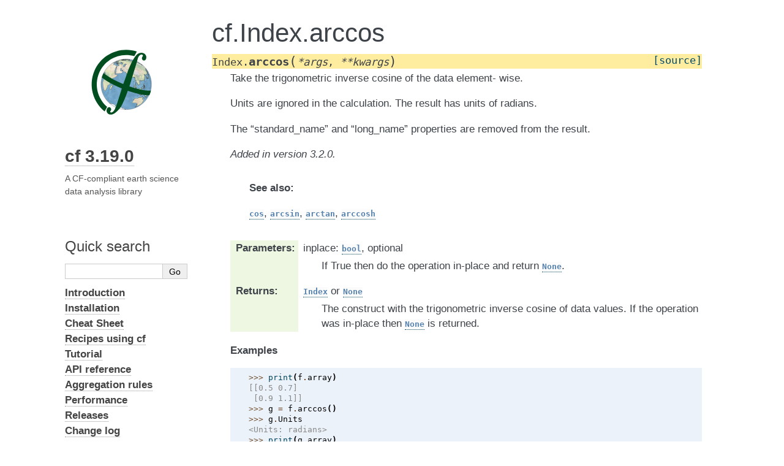

--- FILE ---
content_type: text/html; charset=utf-8
request_url: https://ncas-cms.github.io/cf-python/method/cf.Index.arccos.html
body_size: 2821
content:
<!DOCTYPE html>

<html lang="en" data-content_root="../">
  <head>
    <meta charset="utf-8" />
    <meta name="viewport" content="width=device-width, initial-scale=1.0" /><meta name="viewport" content="width=device-width, initial-scale=1" />

    <title>cf.Index.arccos &#8212; Documentation</title>
    <link rel="stylesheet" type="text/css" href="../_static/pygments.css?v=61cd365c" />
    <link rel="stylesheet" type="text/css" href="../_static/alabaster.css?v=a5d0ad34" />
    <link rel="stylesheet" type="text/css" href="../_static/graphviz.css?v=fd3f3429" />
    <link rel="stylesheet" type="text/css" href="../_static/copybutton.css?v=76b2166b" />
    <link rel="stylesheet" type="text/css" href="../_static/customise-alabaster.css?v=5dec66a6" />
    <script src="../_static/documentation_options.js?v=b14d8abf"></script>
    <script src="../_static/doctools.js?v=9a2dae69"></script>
    <script src="../_static/sphinx_highlight.js?v=dc90522c"></script>
    <script src="../_static/clipboard.min.js?v=a7894cd8"></script>
    <script src="../_static/copybutton.js?v=b578dfe4"></script>
    <script src="../_static/toggleprompt.js?v=1b41717f"></script>
    <link rel="icon" href="../_static/favicon.ico"/>
    <link rel="index" title="Index" href="../genindex.html" />
    <link rel="search" title="Search" href="../search.html" />
    <link rel="next" title="cf.Index.arccosh" href="cf.Index.arccosh.html" />
    <link rel="prev" title="cf.Index.id" href="cf.Index.id.html" />
   
  <link rel="stylesheet" href="../_static/custom.css" type="text/css" />
  

  
  

  </head><body>
  <div class="document">
    
      <div class="sphinxsidebar" role="navigation" aria-label="main navigation">
        <div class="sphinxsidebarwrapper">
            <p class="logo"><a href="../index.html">
              <img class="logo" src="../_static/logo.svg" alt="Logo"/>
            </a></p>



<h1 class="logo"><a href="../index.html">cf 3.19.0</a></h1>



<p class="blurb">A CF-compliant earth science data analysis library</p>




<p>
<iframe src="https://ghbtns.com/github-btn.html?user=NCAS-CMS&repo=cf-python&type=star&count=true&size=large&v=2"
  allowtransparency="true" frameborder="0" scrolling="0" width="200px" height="35px"></iframe>
</p>






<search id="searchbox" style="display: none" role="search">
  <h3 id="searchlabel">Quick search</h3>
    <div class="searchformwrapper">
    <form class="search" action="../search.html" method="get">
      <input type="text" name="q" aria-labelledby="searchlabel" autocomplete="off" autocorrect="off" autocapitalize="off" spellcheck="false"/>
      <input type="submit" value="Go" />
    </form>
    </div>
</search>
<script>document.getElementById('searchbox').style.display = "block"</script>
<ul class="current">
<li class="toctree-l1"><a class="reference internal" href="../introduction.html"><strong>Introduction</strong></a></li>
<li class="toctree-l1"><a class="reference internal" href="../installation.html"><strong>Installation</strong></a></li>
<li class="toctree-l1"><a class="reference internal" href="../cheat_sheet.html"><strong>Cheat Sheet</strong></a></li>
<li class="toctree-l1"><a class="reference internal" href="../recipes/index.html"><strong>Recipes using cf</strong></a></li>
<li class="toctree-l1"><a class="reference internal" href="../tutorial.html"><strong>Tutorial</strong></a></li>
<li class="toctree-l1 current"><a class="reference internal" href="../api_reference.html"><strong>API reference</strong></a></li>
<li class="toctree-l1"><a class="reference internal" href="../aggregation_rules.html"><strong>Aggregation rules</strong></a></li>
<li class="toctree-l1"><a class="reference internal" href="../performance.html"><strong>Performance</strong></a></li>
<li class="toctree-l1"><a class="reference internal" href="../releases.html"><strong>Releases</strong></a></li>
<li class="toctree-l1"><a class="reference internal" href="../Changelog.html"><strong>Change log</strong></a></li>
<li class="toctree-l1"><a class="reference internal" href="../contributing.html"><strong>Contributing</strong></a></li>
</ul>
<div class="relations">
<h3>Related Topics</h3>
<ul>
  <li><a href="../index.html">Documentation overview</a><ul>
  <li><a href="../api_reference.html"><strong>API reference</strong></a><ul>
  <li><a href="../class.html"><strong>cf classes</strong></a><ul>
  <li><a href="../class/cf.Index.html">cf.Index</a><ul>
      <li>Previous: <a href="cf.Index.id.html" title="previous chapter">cf.Index.id</a></li>
      <li>Next: <a href="cf.Index.arccosh.html" title="next chapter">cf.Index.arccosh</a></li>
  </ul></li>
  </ul></li>
  </ul></li>
  </ul></li>
</ul>
</div>

<br>
cf development has been supported by
the <a href="https://erc.europa.eu/">ERC</a>
through <a href="https://cordis.europa.eu/project/id/247220">Seachange</a>
and
<a href="https://cordis.europa.eu/project/id/786427">Couplet</a>; by
the <a href="https://ec.europa.eu/programmes/horizon2020/">EC Horizon
2020 programme</a> through
<a href="https://cordis.europa.eu/project/id/824084">IS-ENES3</a>;
by <a href="https://nerc.ukri.org/">NERC</a> through
<a href="https://gtr.ukri.org/project/0D95A6DB-0B95-48F7-8A8B-7B9A47DEA117">UKFAFMIP</a>;
and by <a href="https://ncas.ac.uk/">NCAS</a>.
<br>
<br>
<img src="../_static/logo_EC.png" height="40">
<img src="../_static/logo_ERC.png" height="40">
<img src="../_static/logo_NERC.png" height="40">
<br>
<img src="../_static/logo_NCAS.png" height="40">
        </div>
      </div>
      <div class="documentwrapper">
        <div class="bodywrapper">
          

          <div class="body" role="main">
            
  <section id="cf-index-arccos">
<h1>cf.Index.arccos<a class="headerlink" href="#cf-index-arccos" title="Link to this heading">¶</a></h1>
<dl class="py method">
<dt class="sig sig-object py" id="cf.Index.arccos">
<span class="sig-prename descclassname"><span class="pre">Index.</span></span><span class="sig-name descname"><span class="pre">arccos</span></span><span class="sig-paren">(</span><em class="sig-param"><span class="o"><span class="pre">*</span></span><span class="n"><span class="pre">args</span></span></em>, <em class="sig-param"><span class="o"><span class="pre">**</span></span><span class="n"><span class="pre">kwargs</span></span></em><span class="sig-paren">)</span><a class="reference external" href="https://github.com/NCAS-CMS/cf-python/blob/v3.19.0/cf/decorators.py#L47-L74"><span class="viewcode-link"><span class="pre">[source]</span></span></a><a class="headerlink" href="#cf.Index.arccos" title="Link to this definition">¶</a></dt>
<dd><p>Take the trigonometric inverse cosine of the data element-
wise.</p>
<p>Units are ignored in the calculation. The result has units of
radians.</p>
<p>The “standard_name” and “long_name” properties are removed
from the result.</p>
<div class="versionadded">
<p><span class="versionmodified added">Added in version 3.2.0.</span></p>
</div>
<div class="admonition seealso">
<p class="admonition-title">See also</p>
<p><a class="reference internal" href="cf.Index.cos.html#cf.Index.cos" title="cf.Index.cos"><code class="xref py py-obj docutils literal notranslate"><span class="pre">cos</span></code></a>, <a class="reference internal" href="cf.Index.arcsin.html#cf.Index.arcsin" title="cf.Index.arcsin"><code class="xref py py-obj docutils literal notranslate"><span class="pre">arcsin</span></code></a>, <a class="reference internal" href="cf.Index.arctan.html#cf.Index.arctan" title="cf.Index.arctan"><code class="xref py py-obj docutils literal notranslate"><span class="pre">arctan</span></code></a>, <a class="reference internal" href="cf.Index.arccosh.html#cf.Index.arccosh" title="cf.Index.arccosh"><code class="xref py py-obj docutils literal notranslate"><span class="pre">arccosh</span></code></a></p>
</div>
<dl class="field-list simple">
<dt class="field-odd">Parameters<span class="colon">:</span></dt>
<dd class="field-odd"><dl class="simple">
<dt>inplace: <a class="reference external" href="https://docs.python.org/3/library/functions.html#bool" title="(in Python v3.14)"><code class="xref py py-obj docutils literal notranslate"><span class="pre">bool</span></code></a>, optional</dt><dd><p>If True then do the operation in-place and return
<a class="reference external" href="https://docs.python.org/3/library/constants.html#None" title="(in Python v3.14)"><code class="xref py py-obj docutils literal notranslate"><span class="pre">None</span></code></a>.</p>
</dd>
</dl>
</dd>
<dt class="field-even">Returns<span class="colon">:</span></dt>
<dd class="field-even"><dl class="simple">
<dt><a class="reference internal" href="../class/cf.Index.html#cf.Index" title="cf.Index"><code class="xref py py-obj docutils literal notranslate"><span class="pre">Index</span></code></a> or <a class="reference external" href="https://docs.python.org/3/library/constants.html#None" title="(in Python v3.14)"><code class="xref py py-obj docutils literal notranslate"><span class="pre">None</span></code></a></dt><dd><p>The construct with the trigonometric inverse cosine of
data values. If the operation was in-place then <a class="reference external" href="https://docs.python.org/3/library/constants.html#None" title="(in Python v3.14)"><code class="xref py py-obj docutils literal notranslate"><span class="pre">None</span></code></a>
is returned.</p>
</dd>
</dl>
</dd>
</dl>
<p><strong>Examples</strong></p>
<div class="doctest highlight-default notranslate"><div class="highlight"><pre><span></span><span class="gp">&gt;&gt;&gt; </span><span class="nb">print</span><span class="p">(</span><span class="n">f</span><span class="o">.</span><span class="n">array</span><span class="p">)</span>
<span class="go">[[0.5 0.7]</span>
<span class="go"> [0.9 1.1]]</span>
<span class="gp">&gt;&gt;&gt; </span><span class="n">g</span> <span class="o">=</span> <span class="n">f</span><span class="o">.</span><span class="n">arccos</span><span class="p">()</span>
<span class="gp">&gt;&gt;&gt; </span><span class="n">g</span><span class="o">.</span><span class="n">Units</span>
<span class="go">&lt;Units: radians&gt;</span>
<span class="gp">&gt;&gt;&gt; </span><span class="nb">print</span><span class="p">(</span><span class="n">g</span><span class="o">.</span><span class="n">array</span><span class="p">)</span>
<span class="go">[[1.04719755 0.79539883]</span>
<span class="go"> [0.45102681        nan]]</span>
</pre></div>
</div>
<div class="doctest highlight-default notranslate"><div class="highlight"><pre><span></span><span class="gp">&gt;&gt;&gt; </span><span class="nb">print</span><span class="p">(</span><span class="n">f</span><span class="o">.</span><span class="n">array</span><span class="p">)</span>
<span class="go">[1.2 1.0 0.8 0.6 --]</span>
<span class="gp">&gt;&gt;&gt; </span><span class="n">f</span><span class="o">.</span><span class="n">arccos</span><span class="p">(</span><span class="n">inplace</span><span class="o">=</span><span class="kc">True</span><span class="p">)</span>
<span class="gp">&gt;&gt;&gt; </span><span class="nb">print</span><span class="p">(</span><span class="n">f</span><span class="o">.</span><span class="n">array</span><span class="p">)</span>
<span class="go">[nan 0.0 0.6435011087932843 0.9272952180016123 --]</span>
<span class="gp">&gt;&gt;&gt; </span><span class="n">f</span><span class="o">.</span><span class="n">masked_invalid</span><span class="p">(</span><span class="n">inplace</span><span class="o">=</span><span class="kc">True</span><span class="p">)</span>
<span class="gp">&gt;&gt;&gt; </span><span class="nb">print</span><span class="p">(</span><span class="n">f</span><span class="o">.</span><span class="n">array</span><span class="p">)</span>
<span class="go">[-- 0.0 0.6435011087932843 0.9272952180016123 --]</span>
</pre></div>
</div>
</dd></dl>

</section>


          </div>
          
        </div>
      </div>
    <div class="clearer"></div>
  </div>
    <div class="footer">
      &#169;2026, NCAS | Page built on 2026-01-19.
      
      |
      Powered by <a href="https://www.sphinx-doc.org/">Sphinx 7.3.7</a>
      &amp; <a href="https://alabaster.readthedocs.io">Alabaster 0.7.16</a>
      
    </div>

    

    
  </body>
</html>